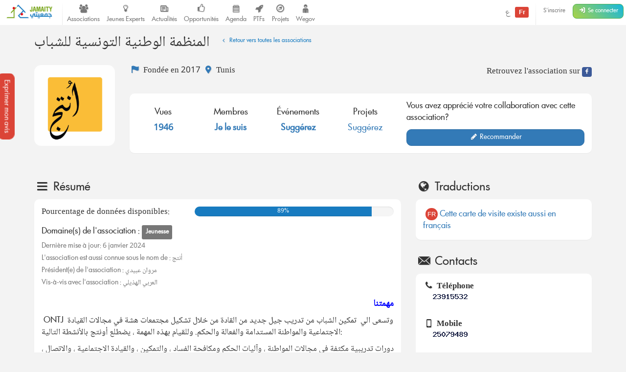

--- FILE ---
content_type: text/html; charset=UTF-8
request_url: https://jamaity.org/association/%D8%A7%D9%84%D9%85%D9%86%D8%B8%D9%85%D8%A9-%D8%A7%D9%84%D9%88%D8%B7%D9%86%D9%8A%D8%A9-%D8%A7%D9%84%D8%AA%D9%88%D9%86%D8%B3%D9%8A%D8%A9-%D9%84%D9%84%D8%B4%D8%A8%D8%A7%D8%A8/
body_size: 10967
content:
<!DOCTYPE html> <html xmlns="http://www.w3.org/1999/xhtml" xmlns:og="http://ogp.me/ns#" xmlns:fb="http://www.facebook.com/2008/fbml" lang="fr_FR" > <head> <title> المنظمة الوطنية التونسية للشباب  &#8211; Jamaity </title> <meta charset="utf-8"> <meta http-equiv="X-UA-Compatible" content="IE=edge"> <meta name="viewport" content="width=device-width, initial-scale=1.0"> <meta property="twitter:account_id" content="15003744"/> <meta property="og:site_name" content="Jamaity"/> <meta property="title" content="المنظمة الوطنية التونسية للشباب "/> <meta property="og:title" content="المنظمة الوطنية التونسية للشباب "/> <meta property="og:url" content="https://jamaity.org/association/%d8%a7%d9%84%d9%85%d9%86%d8%b8%d9%85%d8%a9-%d8%a7%d9%84%d9%88%d8%b7%d9%86%d9%8a%d8%a9-%d8%a7%d9%84%d8%aa%d9%88%d9%86%d8%b3%d9%8a%d8%a9-%d9%84%d9%84%d8%b4%d8%a8%d8%a7%d8%a8/"/> <meta property="og:locale" content="fr_FR"/> <meta property="og:type" content="article"/> <meta property="og:image" content="https://jamaity.org/wp-content/uploads/2018/03/ONTJ.png"/> <meta name="twitter:card" content="summary_large_image" /> <meta name="twitter:site" content="@jamaity_tn" /> <meta name="twitter:via" content="jamaity_tn" /> <meta name="twitter:creator" content="@jamaity_tn" /> <meta name="twitter:title" content="المنظمة الوطنية التونسية للشباب " /> <meta name="twitter:image" content="https://jamaity.org/wp-content/uploads/2018/03/ONTJ.png" /> <meta name="keywords" content="associations, tunisie, opportunités, projets, réseau, transition, arab spring" /> <meta name="date" content="1548262663" /> <meta name="standout" content="https://jamaity.org/association/%d8%a7%d9%84%d9%85%d9%86%d8%b8%d9%85%d8%a9-%d8%a7%d9%84%d9%88%d8%b7%d9%86%d9%8a%d8%a9-%d8%a7%d9%84%d8%aa%d9%88%d9%86%d8%b3%d9%8a%d8%a9-%d9%84%d9%84%d8%b4%d8%a8%d8%a7%d8%a8/" /> <meta property="fb:app_id" content="177657269267171"/> <meta property="fb:pages" content="239076232916848"/> <meta property="article:publisher" content="https://www.facebook.com/jamaity.org"/> <meta property="og:article:published_time" content="1548262663"/> <link rel="image_src" data-page-subject="true" href="https://jamaity.org/wp-content/uploads/2018/03/ONTJ.png"> <link rel="canonical" data-page-subject="true" href="https://jamaity.org/association/%d8%a7%d9%84%d9%85%d9%86%d8%b8%d9%85%d8%a9-%d8%a7%d9%84%d9%88%d8%b7%d9%86%d9%8a%d8%a9-%d8%a7%d9%84%d8%aa%d9%88%d9%86%d8%b3%d9%8a%d8%a9-%d9%84%d9%84%d8%b4%d8%a8%d8%a7%d8%a8/"> <meta content="#f37822" name="msapplication-TileColor"> <meta content="https://jamaity.org/wp-content/themes/wp-jamaity-v2/static/img/defaults/mstile-144x144.png" name="msapplication-TileImage"> <meta content="#ffffff" name="theme-color"> <script type="text/javascript">
		if (window.self !== window.top) {
			window.top.location.href = window.location.href;
		}
	</script> <link rel='dns-prefetch' href='//ajax.googleapis.com' /> <link rel='dns-prefetch' href='//s.w.org' /> <script type="text/javascript">
			window._wpemojiSettings = {"baseUrl":"https:\/\/s.w.org\/images\/core\/emoji\/13.0.1\/72x72\/","ext":".png","svgUrl":"https:\/\/s.w.org\/images\/core\/emoji\/13.0.1\/svg\/","svgExt":".svg","source":{"concatemoji":"https:\/\/jamaity.org\/wp-includes\/js\/wp-emoji-release.min.js?ver=5.6"}};
			!function(e,a,t){var r,n,o,i,p=a.createElement("canvas"),s=p.getContext&&p.getContext("2d");function c(e,t){var a=String.fromCharCode;s.clearRect(0,0,p.width,p.height),s.fillText(a.apply(this,e),0,0);var r=p.toDataURL();return s.clearRect(0,0,p.width,p.height),s.fillText(a.apply(this,t),0,0),r===p.toDataURL()}function l(e){if(!s||!s.fillText)return!1;switch(s.textBaseline="top",s.font="600 32px Arial",e){case"flag":return!c([127987,65039,8205,9895,65039],[127987,65039,8203,9895,65039])&&(!c([55356,56826,55356,56819],[55356,56826,8203,55356,56819])&&!c([55356,57332,56128,56423,56128,56418,56128,56421,56128,56430,56128,56423,56128,56447],[55356,57332,8203,56128,56423,8203,56128,56418,8203,56128,56421,8203,56128,56430,8203,56128,56423,8203,56128,56447]));case"emoji":return!c([55357,56424,8205,55356,57212],[55357,56424,8203,55356,57212])}return!1}function d(e){var t=a.createElement("script");t.src=e,t.defer=t.type="text/javascript",a.getElementsByTagName("head")[0].appendChild(t)}for(i=Array("flag","emoji"),t.supports={everything:!0,everythingExceptFlag:!0},o=0;o<i.length;o++)t.supports[i[o]]=l(i[o]),t.supports.everything=t.supports.everything&&t.supports[i[o]],"flag"!==i[o]&&(t.supports.everythingExceptFlag=t.supports.everythingExceptFlag&&t.supports[i[o]]);t.supports.everythingExceptFlag=t.supports.everythingExceptFlag&&!t.supports.flag,t.DOMReady=!1,t.readyCallback=function(){t.DOMReady=!0},t.supports.everything||(n=function(){t.readyCallback()},a.addEventListener?(a.addEventListener("DOMContentLoaded",n,!1),e.addEventListener("load",n,!1)):(e.attachEvent("onload",n),a.attachEvent("onreadystatechange",function(){"complete"===a.readyState&&t.readyCallback()})),(r=t.source||{}).concatemoji?d(r.concatemoji):r.wpemoji&&r.twemoji&&(d(r.twemoji),d(r.wpemoji)))}(window,document,window._wpemojiSettings);
		</script> <style type="text/css">
img.wp-smiley,
img.emoji {
	display: inline !important;
	border: none !important;
	box-shadow: none !important;
	height: 1em !important;
	width: 1em !important;
	margin: 0 .07em !important;
	vertical-align: -0.1em !important;
	background: none !important;
	padding: 0 !important;
}
</style> <link rel='stylesheet' id='litespeed-cache-dummy-css' href='https://jamaity.org/wp-content/plugins/litespeed-cache/assets/css/litespeed-dummy.css?ver=5.6' type='text/css' media='all' /> <link rel='stylesheet' id='wp-block-library-css' href='https://jamaity.org/wp-includes/css/dist/block-library/style.min.css?ver=5.6' type='text/css' media='all' /> <link rel='stylesheet' id='ppress-frontend-css' href='https://jamaity.org/wp-content/plugins/wp-user-avatar/assets/css/frontend.min.css?ver=4.15.4' type='text/css' media='all' /> <link rel='stylesheet' id='ppress-flatpickr-css' href='https://jamaity.org/wp-content/plugins/wp-user-avatar/assets/flatpickr/flatpickr.min.css?ver=4.15.4' type='text/css' media='all' /> <link rel='stylesheet' id='ppress-select2-css' href='https://jamaity.org/wp-content/plugins/wp-user-avatar/assets/select2/select2.min.css?ver=5.6' type='text/css' media='all' /> <link rel='stylesheet' id='jmv2-css-css' href='https://jamaity.org/wp-content/themes/wp-jamaity-v2/static/css/style_v1.5.css?ver=5.6' type='text/css' media='all' /> <link rel='stylesheet' id='select2-css-css' href='https://jamaity.org/wp-content/themes/wp-jamaity-v2/static/css/select2.css?ver=5.6' type='text/css' media='all' /> <link rel='stylesheet' id='select2-bootstrap.css-css' href='https://jamaity.org/wp-content/themes/wp-jamaity-v2/static/css/select2-bootstrap.css?ver=5.6' type='text/css' media='all' /> <script type='text/javascript' src='https://ajax.googleapis.com/ajax/libs/jquery/1.11.1/jquery.min.js?ver=5.6' id='jquery-js'></script> <script type='text/javascript' src='https://jamaity.org/wp-content/plugins/wp-user-avatar/assets/flatpickr/flatpickr.min.js?ver=4.15.4' id='ppress-flatpickr-js'></script> <script type='text/javascript' src='https://jamaity.org/wp-content/plugins/wp-user-avatar/assets/select2/select2.min.js?ver=4.15.4' id='ppress-select2-js'></script> <link rel="canonical" href="https://jamaity.org/association/%d8%a7%d9%84%d9%85%d9%86%d8%b8%d9%85%d8%a9-%d8%a7%d9%84%d9%88%d8%b7%d9%86%d9%8a%d8%a9-%d8%a7%d9%84%d8%aa%d9%88%d9%86%d8%b3%d9%8a%d8%a9-%d9%84%d9%84%d8%b4%d8%a8%d8%a7%d8%a8/" /> <link rel="alternate" type="application/json+oembed" href="https://jamaity.org/wp-json/oembed/1.0/embed?url=https%3A%2F%2Fjamaity.org%2Fassociation%2F%25d8%25a7%25d9%2584%25d9%2585%25d9%2586%25d8%25b8%25d9%2585%25d8%25a9-%25d8%25a7%25d9%2584%25d9%2588%25d8%25b7%25d9%2586%25d9%258a%25d8%25a9-%25d8%25a7%25d9%2584%25d8%25aa%25d9%2588%25d9%2586%25d8%25b3%25d9%258a%25d8%25a9-%25d9%2584%25d9%2584%25d8%25b4%25d8%25a8%25d8%25a7%25d8%25a8%2F" /> <link rel="alternate" type="text/xml+oembed" href="https://jamaity.org/wp-json/oembed/1.0/embed?url=https%3A%2F%2Fjamaity.org%2Fassociation%2F%25d8%25a7%25d9%2584%25d9%2585%25d9%2586%25d8%25b8%25d9%2585%25d8%25a9-%25d8%25a7%25d9%2584%25d9%2588%25d8%25b7%25d9%2586%25d9%258a%25d8%25a9-%25d8%25a7%25d9%2584%25d8%25aa%25d9%2588%25d9%2586%25d8%25b3%25d9%258a%25d8%25a9-%25d9%2584%25d9%2584%25d8%25b4%25d8%25a8%25d8%25a7%25d8%25a8%2F&#038;format=xml" /> <link rel="apple-touch-icon" sizes="57x57" href="https://jamaity.org/wp-content/themes/wp-jamaity-v2/static/favicons/on-57x57.png" /><link rel="apple-touch-icon" sizes="60x60" href="https://jamaity.org/wp-content/themes/wp-jamaity-v2/static/favicons/on-60x60.png" /><link rel="apple-touch-icon" sizes="72x72" href="https://jamaity.org/wp-content/themes/wp-jamaity-v2/static/favicons/on-72x72.png" /><link rel="apple-touch-icon" sizes="76x76" href="https://jamaity.org/wp-content/themes/wp-jamaity-v2/static/favicons/on-76x76.png" /><link rel="apple-touch-icon" sizes="114x114" href="https://jamaity.org/wp-content/themes/wp-jamaity-v2/static/favicons/on-114x114.png" /><link rel="apple-touch-icon" sizes="120x120" href="https://jamaity.org/wp-content/themes/wp-jamaity-v2/static/favicons/on-120x120.png" /><link rel="apple-touch-icon" sizes="144x144" href="https://jamaity.org/wp-content/themes/wp-jamaity-v2/static/favicons/on-144x144.png" /><link rel="apple-touch-icon" sizes="152x152" href="https://jamaity.org/wp-content/themes/wp-jamaity-v2/static/favicons/on-152x152.png" /><link rel="apple-touch-icon" sizes="180x180" href="https://jamaity.org/wp-content/themes/wp-jamaity-v2/static/favicons/on-180x180.png" /><link rel="icon" type="image/png" sizes="192x192" href="https://jamaity.org/wp-content/themes/wp-jamaity-v2/static/favicons/on-192x192.png" /><link rel="icon" type="image/png" sizes="32x32" href="https://jamaity.org/wp-content/themes/wp-jamaity-v2/static/favicons/favicon-32x32.png" /><link rel="icon" type="image/png" sizes="96x96" href="https://jamaity.org/wp-content/themes/wp-jamaity-v2/static/favicons/favicon-96x96.png" /><link rel="icon" type="image/png" sizes="16x16" href="https://jamaity.org/wp-content/themes/wp-jamaity-v2/static/favicons/favicon-16x16.png" /></head> <body class="association-template-default single single-association postid-88809 unknown" itemscope="itemscope" itemtype="http://schema.org/WebPage"> <!--[if lt IE 8]> <div class="alert alert-warning"> You are using an <strong>outdated</strong> browser. Please <a href="http://browsehappy.com/">upgrade your browser</a> to improve your experience. </div> <![endif]--> <a href="#" class="feedback-btn btn" onclick="_gaq.push(['_trackEvent','PopFeedback','BetaV2Feedback',this.href]);" data-toggle="modal" data-target="#feedback">Exprimer mon avis</a> <div class="modal fade" id="feedback" tabindex="-1" role="dialog" aria-labelledby="feedbackTitle" aria-hidden="true"> <div class="modal-dialog "> <div class="modal-content"> <div class="modal-header"> <button type="button" class="close" data-dismiss="modal"><span aria-hidden="true">&times;</span><span class="sr-only">Fermer</span></button> <h4 class="modal-title" id="feedbackTitle"><span class="zicon-clipboard-2"></span>Votre avis nous intéresse </h4> </div> <div class="modal-body"> <form id="FeedbackForm" role="form"> <div class="form-error"></div> <div class="form-content"> <input type="hidden" name="datetime" id="datetime" value="30/01/2026 03:21:36"> <h3 class="h4">1 - À quel point la plateforme correspond à vos attentes?</h3> <div class="well"> <select class="form-control input-lg" id="expectations" name="expectations"> <option value="na">Notez sur une échelle de 1 à 5 (3 exclu)</option> <option value="1">1</option> <option value="2">2</option> <option value="4">4</option> <option value="5">5</option> </select> </div> <h3 class="h4">2 - La nouvelle plateforme par rapport à l'ancienne plateforme?</h3> <div class="well"> <div class="row"> <div class="col-xs-4"> <button type="button" class="btn btn-danger btn-radio btn-block active">Décevante</button> <input type="radio" name="evolution" value="negative" class="hidden" selected> </div> <div class="col-xs-4"> <button type="button" class="btn btn-warning btn-radio btn-block">Moyenne</button> <input type="radio" name="evolution" value="neutral" class="hidden"> </div> <div class="col-xs-4"> <button type="button" class="btn btn-success btn-radio btn-block">Géniale</button> <input type="radio" name="evolution" value="positive" class="hidden"> </div> </div> <hr class="invisiblebar half"> <p class="small text-muted text-center">Cliquez sur le bouton sous le sentiment que vous exprimez</p> </div> <h3 class="h4">3 - Avez-vous des améliorations à suggérer?</h3> <div class="well"> <textarea name="ameliorations" id="ameliorations" class="form-control" cols="30" rows="4" placeholder="Partagez quelques suggestions d'améliorations que vous souhaitez voir sur la plateforme Jamaity"></textarea> </div> <button type="submit" class="btn btn-success btn-radio btn-block">Envoyer mon avis</button> </div> </form> <hr> <p class="text-justify"> Nous nous appuyons toujours sur les retours de nos chers utilisateurs pour une amélioration continue de la plateforme Jamaity. Tous les avis comptent ! </p> <p class="text-justify text-info">Tous les avis sont collectés d'une manière anonyme pour permettre au plus grand nombre de s'exprimer librement (même si vous êtes connectés) </p> </div> </div> </div> </div> <nav class="navbar navbar-default navbar-static-top" role="navigation"> <div class="pull-right navbar-btn" style="display:block;margin-right:5px;"> <a href="https://jamaity.org/signup/?redirect=https%3A%2F%2Fjamaity.org%2Fassociation%2F%25d8%25a7%25d9%2584%25d9%2585%25d9%2586%25d8%25b8%25d9%2585%25d8%25a9-%25d8%25a7%25d9%2584%25d9%2588%25d8%25b7%25d9%2586%25d9%258a%25d8%25a9-%25d8%25a7%25d9%2584%25d8%25aa%25d9%2588%25d9%2586%25d8%25b3%25d9%258a%25d8%25a9-%25d9%2584%25d9%2584%25d8%25b4%25d8%25a8%25d8%25a7%25d8%25a8%2F" class="btn btn-link btn-sm hidden-xs" >S'inscrire</a> <a href="https://jamaity.org/login/?redirect=https%3A%2F%2Fjamaity.org%2Fassociation%2F%25d8%25a7%25d9%2584%25d9%2585%25d9%2586%25d8%25b8%25d9%2585%25d8%25a9-%25d8%25a7%25d9%2584%25d9%2588%25d8%25b7%25d9%2586%25d9%258a%25d8%25a9-%25d8%25a7%25d9%2584%25d8%25aa%25d9%2588%25d9%2586%25d8%25b3%25d9%258a%25d8%25a9-%25d9%2584%25d9%2584%25d8%25b4%25d8%25a8%25d8%25a7%25d8%25a8%2F" class="btn btn-success btn-sm"> <span class="zicon-login-2"></span> <span class="hidden-xs hidden-sm">Se connecter</span> </a> </div> <ul class="nav navbar-nav pull-right"> <li> <a href="?setLang=ar" style="line-height: 33px;" > <span class=""> ع </span> <span class="notif-bubble notif-bubble-on label"> Fr </span> </a> </li> <li class="vdivider hovernav"></li> </ul> <ul class="nav navbar-nav pull-left"> <li class="hidden-sm"> <a class="navbar-brand" href="https://jamaity.org/"> <img src="https://jamaity.org/wp-content/themes/wp-jamaity-v2/static/img/jamaity_logo.png" alt="Jamaity Logo"> </a> </li> <li class="visible-sm"> <a class="navbar-brand" href="https://jamaity.org/" > <img src="https://jamaity.org/wp-content/themes/wp-jamaity-v2/static/img/jamaity_brand_notext.png" alt="Jamaity Logo"> </a> </li> <li class="vdivider hovernav"></li> <li class="hidden-sm hidden-xs"> <a class="nav-modern-button color-hover-ngo" href="https://jamaity.org/associations/"> <span class="zicon-users"></span> <span class="text">Associations</span> </a> </li> <li class="hidden-sm hidden-xs"> <a class="nav-modern-button color-hover-project" title="Jeunes Experts" href="https://jamaity.org/experts/"> <span class="zicon-lightbulb"></span> <span class="text">Jeunes Experts</span> </a> </li> <li class="hidden-sm hidden-xs"> <a class="nav-modern-button color-hover-actu" href="https://jamaity.org/actu/"> <span class="zicon-newspaper-1"></span> <span class="text">Actualités</span> </a> </li> <li class="hidden-sm hidden-xs"> <a class="nav-modern-button color-hover-opportunity" href="https://jamaity.org/forsa/"> <span class="zicon-thumbs-up"></span> <span class="text">Opportunités</span> </a> </li> <li class="hidden-sm hidden-xs"> <a class="nav-modern-button color-hover-event" href="https://jamaity.org/agenda/"> <span class="zicon-calendar-6"></span> <span class="text">Agenda</span> </a> </li> <li class="hidden-sm hidden-xs"> <a class="nav-modern-button color-hover-ptf" href="https://jamaity.org/ptf/"> <span class="zicon-rocket"></span> <span class="text">PTFs</span> </a> </li> <li class="hidden-sm hidden-xs"> <a class="nav-modern-button color-hover-project" href="https://jamaity.org/projets/"> <span class="zicon-compass-2"></span> <span class="text">Projets</span> </a> </li> <li class="hidden-sm hidden-xs"> <a class="nav-modern-button color-hover-project" href="https://jamaity.org/wegov"> <span class="zicon-child"></span> <span class="text">Wegov</span> </a> </li> </ul> </nav> <script type="text/javascript">
jQuery(document).on('click', '.mega-dropdown', function(e) {
	e.stopPropagation()
})
</script> <div class="container"> <div class="row"> <div class="col-md-12"> <h1 class="h2 pull-left headline" itemprop="headline">المنظمة الوطنية التونسية للشباب  <small> <a href="https://jamaity.org/associations/" class="btn btn-xs color-ngo"><span class="zicon-angle-left"></span> Retour vers toutes les associations</a> </small> </h1> </div> </div> <hr class="invisiblebar half"> <div class="row"> <div class="col-md-2 col-xs-3"> <span class="ngo-img-container"> <img width="500" height="500" src="https://jamaity.org/wp-content/uploads/2018/03/ONTJ-500x500.png" class="img-responsive img-rounded wp-post-image" alt="المنظمة الوطنية التونسية للشباب " loading="lazy" width="200" height="200" title="المنظمة الوطنية التونسية للشباب " srcset="https://jamaity.org/wp-content/uploads/2018/03/ONTJ-500x500.png 500w, https://jamaity.org/wp-content/uploads/2018/03/ONTJ-300x300.png 300w, https://jamaity.org/wp-content/uploads/2018/03/ONTJ-150x150.png 150w, https://jamaity.org/wp-content/uploads/2018/03/ONTJ.png 511w" sizes="(max-width: 500px) 100vw, 500px" /> </span> <div class="text-center"> </div> </div> <div class="col-md-10 col-xs-9"> <div class="row" style="margin-bottom: 10px;"> <div class="col-md-12"> <div class="pull-left"> <span class="zicon-flag-3 text-primary"></span> Fondée en 2017 <span class="zicon-location-5 text-primary"></span> Tunis </a> <br> <br> </div> <ul class="jm-socialmedia jm-socialmedia-rounded jm-socialmedia-tiny pull-right no-padding"> <li>Retrouvez l'association sur</li> <li><a target="_blank" href="https://www.facebook.com/ONTJ.TN" class="bg-facebook"><span class="zicon-facebook-2"></span></a></li> </ul> </div> </div> <div class="panel no-margin"> <div class="panel-body"> <div class="row"> <div class="col-md-7 col-xs-12"> <div class="no-padding row ngo-overview"> <div class="col-md-3 col-sm-6 col-xs-6"> <h4 class="text-center"> <span class="muted"> Vues </span><br> <strong class="text-primary">1946</strong> </h4> </div> <div class="col-md-3 col-sm-6 col-xs-6"> <h4 class="text-center"> <span class="muted">Membres</span><br> <strong class="text-primary"> <a href="https://jamaity.org/edit-profile/?focus=add_ngo">Je le suis</a> </strong> </h4> </div> <div class="col-md-3 col-sm-6 col-xs-6"> <h4 class="text-center"> <span class="muted">Événements</span><br> <strong class="text-primary"> <a href="https://jamaity.org/contribuer/suggestion-event/">Suggérez</a> </strong> </h4> </div> <div class="col-md-3 col-sm-6 col-xs-6"> <h4 class="text-center"> <span class="muted">Projets</span><br> <a href="https://jamaity.org/contribuer/suggestion-project/">Suggérez</a> </h4> </div> </div> </div> <div class="col-md-5 col-xs-12"> <p>Vous avez apprécié votre collaboration avec cette association?</p> <a href="#review" class="page-scroll btn btn-block btn-primary"><span class="zicon-pencil"></span> Recommander</a> </div> </div> </div> </div> </div> </div> </div> <hr class="invisiblebar"> <div id="quicsknav" class="smooth-menu-affix hide" data-spy="affix" data-offset-top="300"> <div class="panel smooth-menu no-margin no-padding spy-menu"> <a href="https://jamaity.org/association/%d8%a7%d9%84%d9%85%d9%86%d8%b8%d9%85%d8%a9-%d8%a7%d9%84%d9%88%d8%b7%d9%86%d9%8a%d8%a9-%d8%a7%d9%84%d8%aa%d9%88%d9%86%d8%b3%d9%8a%d8%a9-%d9%84%d9%84%d8%b4%d8%a8%d8%a7%d8%a8/" class="pull-left" data-original-title="المنظمة الوطنية التونسية للشباب " data-placement="bottom" data-toggle="tooltip"> <img width="500" height="500" src="https://jamaity.org/wp-content/uploads/2018/03/ONTJ-500x500.png" class=" wp-post-image" alt="المنظمة الوطنية التونسية للشباب " loading="lazy" width="40" height="40" style="height:40px;width:40px;" title="المنظمة الوطنية التونسية للشباب " srcset="https://jamaity.org/wp-content/uploads/2018/03/ONTJ-500x500.png 500w, https://jamaity.org/wp-content/uploads/2018/03/ONTJ-300x300.png 300w, https://jamaity.org/wp-content/uploads/2018/03/ONTJ-150x150.png 150w, https://jamaity.org/wp-content/uploads/2018/03/ONTJ.png 511w" sizes="(max-width: 500px) 100vw, 500px" /> </a> <ul class="nav nav-border nav-justified quicknav-menu " role="tablist" id="ngoTabNav"> <li class="active"><a href="#summary" class="hover-ngo page-scroll" role="tab" data-toggle="tab"><i class="zicon-menu"></i> <span class="caption">Résumé</span></a></li> <li><a href="#structure" class="hover-ngo page-scroll" role="tab" data-toggle="tab"><i class="zicon-flow-merge"></i> <span class="caption"> Structure</span></a></li> <li><a href="#members" class="hover-ngo page-scroll" role="tab" data-toggle="tab"><i class="zicon-users"></i> <span class="caption"> Membres</span></a></li> <li><a href="#reviews" class="color-ngo page-scroll" role="tab" data-toggle="tab"><i class="zicon-star-2"></i> <span class="caption">Recommandations</span></a></li> </ul> </div> </div> <div class="container"> <div class="row"> <div class="col-md-12"> <div class="pull-right"> </div> </div> </div> </div> <div class="container" rel="scrollspy"> <div class="row"> <div class="col-md-8"> <hr class="invisiblebar half"> <section id="summary"> <h2 class="h3"><span class="zicon-menu"></span> Résumé</h2> <div class="panel"> <div class="panel-body"> <div class="row"> <div class="col-md-5"> Pourcentage de données disponibles: </div> <div class="col-md-7"> <div class="progress"> <div class="progress-bar bg-ngo" role="progressbar" aria-valuenow="89" aria-valuemin="0" aria-valuemax="100" style="width: 89%;"> 89% </div> </div> </div> </div> <p> Domaine(s) de l'association : <span class="label label-default"> Jeunesse</span> </p> <h5 class="text-muted">Dernière mise à jour: 6 janvier 2024</h5> <h5 class="text-muted">L'association est aussi connue sous le nom de : أنتج </h5> <h5 class="text-muted">Président(e) de l'association : مروان عبيدي </h5> <h5 class="text-muted">Vis-à-vis avec l'association : العربي الهذيلي </h5> <hr class="invisiblebar half"> <p> <div class='text-preview'><p style="text-align: right;"><span style="color: #0000ff; font-size: 14pt;"><strong><span id="s2_1">مهمتنا</span></strong></span></p> <p><span id="s2_2"> ONTJ  وتسعى الي  تمكين الشباب من تدريب جيل جديد من القادة من خلال تشكيل مجتمعات هشة في مجالات القيادة الاجتماعية والمواطنة المستدامة والفعالة والحكم.</span> <span id="s2_3">وللقيام بهذه المهمة ، يضطلع أونتج بالأنشطة التالية:</span></p> <p><span id="s2_4">دورات تدريبية مكثفة في مجالات المواطنة ، وآليات الحكم ومكافحة الفساد ، والتمكين ، والقيادة الاجتماعية ، والاتصال ، وإدارة الأفرقة والمتطوعين ، والوصول إلى آليات المعلومات ، والمسؤولية الاجتماعية ، والدعوة ، والنهج التشاركي ، والمفاهيم الدستورية التي تحتاج إلى تبسيط وتتيح إجراء البحوث والدراسات لتقييم السياسات العالمية</span></p> </div><a href='#' class='expand-text text-center hidden' onclick='_gaq.push(["_trackEvent","ViewMore","المنظمة الوطنية التونسية للشباب ",this.href]);' data-minus='Voir moins' data-plus='Voir plus' data-minus='Voir moins' ><span class='txt'>Voir plus</span> <span class='ico zicon-angle-down'></span></a> </p> </div> </div> </section> </div> <div class="col-md-4"> <hr class="invisiblebar half"> <section id="translation"> <h2 class="h3"><span class="zicon-globe"></span> Traductions</h2> <div class="panel"> <div class="panel-body"> <a href="https://jamaity.org/association/organisation-national-tunisienne-des-jeunes/?setLang=fr"> <span class="notif-bubble notif-bubble-on icon-circle icon-circle-sm ">FR</span> Cette carte de visite existe aussi en français </a> </div> </div> </section> <hr class="invisiblebar half"> <section id="contacts"> <h2 class="h3"><span class="zicon-email"></span> Contacts</h2> <div class="panel"> <div class="panel-body"> <div class="row"> <div class="col-md-12 col-xs-12 col-sm-6"> <dl> <dt><span class="zicon-phone"></span> Téléphone</dt> <dd> <img src="[data-uri]" alt="6e1fa739951780e0dc40e68cd9d519c3"> </dd> </dl> </div> <div class="col-md-12 col-xs-12 col-sm-6"> <dl> <dt><span class="zicon-mobile-1"></span> Mobile</dt> <dd> <img src="[data-uri]" alt="6e1fa739951780e0dc40e68cd9d519c3"> </dd> </dl> </div> <div class="col-md-12 col-xs-12 col-sm-6"> <dl> <dt><span class="zicon-email"></span> Email</dt> <dd> <img src="[data-uri]" alt="6e1fa739951780e0dc40e68cd9d519c3"> </dd> </dl> </div> <div class="col-md-12 col-xs-12 col-sm-6"> <dl> <dt><span class="zicon-location-1"></span> Adresse</dt> <dd> سيدي رزيق مقرين </dd> </dl> </div> </div> </div> </div> </section> </div> </div> <hr class="invisiblebar half"> <section id="structure"> <h2 class="h3"><span class="zicon-flow-merge"></span> Structure</h2> <div class="panel"> <div class="panel-body"> <strong>المنظمة الوطنية التونسية للشباب </strong> est structurée en tant que: <span class="label label-default">Association</span> </div> </div> <hr class="invisiblebar half" id="events"> <section> <h2 class="h3"><span class="zicon-calendar"></span> Événements <small>0 événements au total</small></h2> <div class="row"> <div class="col-md-4"> <a href="https://jamaity.org/contribuer/suggestion-event/" class="btn btn-lg btn-border-event btn-block"><span class="zicon-plus"></span> Proposer d'autres événements</a> </div> </div> </section> <hr class="invisiblebar half" id="projects"> <section> <h2 class="h3"><span class="zicon-compass-1"></span> Projets <small>0 projets au total</small></h2> <div class="row"> <div class="col-md-3"> <a href="https://jamaity.org/contribuer/suggestion-project/" class="btn btn-lg btn-border-project btn-block"><span class="zicon-plus"></span> Proposer d'autres projets</a> </div> </div> </section> <hr class="invisiblebar half" id="opportunities"> <section> <h2 class="h3"><span class="zicon-thumbs-up"></span> Opportunités <small>0 opportunités au total</small></h2> <div class="row"> <div class="col-md-3"> <a href="https://jamaity.org/contribuer/suggestion-opportunity/" class="btn btn-lg btn-border-opportunity btn-block"><span class="zicon-plus"></span> Proposer d'autres opportunités</a> </div> </div> </section> <hr class="invisiblebar" id="pr"> <hr class="invisiblebar half"> <section> <h2 class="h3"><span class="zicon-megaphone"></span> On en parle</h2> <div class="row"> <div class="col-md-3"> <a href="https://jamaity.org/contribuer/suggestion-pr/" class="btn btn-lg btn-border-ressource btn-block"><span class="zicon-plus"></span> Proposer des éléments</a> </div> </div> </section> <hr class="invisiblebar half"> <section id="members"> <h2 class="h3"><span class="zicon-users"></span> Membres</h2> <div class="panel"> <div class="panel-body"> <p class="text-center"> Membre de l'association المنظمة الوطنية التونسية للشباب  ? <br> <a href="https://jamaity.org/signup/?from=ngoCTA">Inscrivez-vous</a> et rejoignez la sur Jamaity dès maintenant ! </p> </div> </div> </section> <hr class="invisiblebar" id="review"> <hr class="invisiblebar half"> <h2 class="h3"><span class="zicon-star-2"></span> Recommandations</h2> <div class="row"> <div class="col-md-6 col-sm-12"> <div class="panel"> <div class="panel-body"> <h4 class="text-center"><span class="zicon-chat-2 icon-xl"></span><br>Aucune recommandation pour l'instant</h4> <p class='alert alert-info'>Soyez le 1er à écrire votre avis.</p> </div> </div> </div> <div class="col-md-6 col-sm-12"> <div class="panel" id="recommandations"> <div class="panel-body"> <section id="respond"> <h3 class="h4">Votre recommandation</h3> <p><a rel="nofollow" id="cancel-comment-reply-link" href="/association/%D8%A7%D9%84%D9%85%D9%86%D8%B8%D9%85%D8%A9-%D8%A7%D9%84%D9%88%D8%B7%D9%86%D9%8A%D8%A9-%D8%A7%D9%84%D8%AA%D9%88%D9%86%D8%B3%D9%8A%D8%A9-%D9%84%D9%84%D8%B4%D8%A8%D8%A7%D8%A8/#respond" style="display:none;">Cliquez ici pour annuler la réponse.</a></p> <p>Vous devez être <a href="https://jamaity.org/login/">connecté</a> pour écrire un recommandation.</p> </section> </div> </div> </div> </div> <ol class="breadcrumb"><span itemscope itemtype="http://data-vocabulary.org/Breadcrumb"> <a href="https://jamaity.org" itemprop="url"> <span itemprop="title">Accueil</span> </a> </span> <span class="zicon-right-open-1 "></span><span itemscope itemtype="http://data-vocabulary.org/Breadcrumb"> <a href="https://jamaity.org/associations/" itemprop="url" title="Cartes de visite des Associations tunisiennes actives"> <span itemprop="title">Associations en Tunisie</span> </a> </span> <span class="zicon-right-open-1 "></span><span itemscope itemtype="http://data-vocabulary.org/Breadcrumb"><span itemprop="title"> <a href="https://jamaity.org/association/%d8%a7%d9%84%d9%85%d9%86%d8%b8%d9%85%d8%a9-%d8%a7%d9%84%d9%88%d8%b7%d9%86%d9%8a%d8%a9-%d8%a7%d9%84%d8%aa%d9%88%d9%86%d8%b3%d9%8a%d8%a9-%d9%84%d9%84%d8%b4%d8%a8%d8%a7%d8%a8/" itemprop="url">المنظمة الوطنية التونسية للشباب </a></span></span></ol> <hr class="invisiblebar half"> </div> <nav class="float-nav border-jamaity closed visible-sm visible-xs" itemscope="itemscope" itemtype="http://schema.org/SiteNavigationElement" role="navigation" data-spy="affix" data-offset-top="125" > <ul> <li> <a onclick="_gaq.push(['_trackEvent','EditPTF','',this.href]);" href="https://jamaity.org/associations/"><span class="zicon-users color-ngo hover-ngo border-ngo icon-circle icon-circle-lg"></span></a> </li> <li> <a onclick="_gaq.push(['_trackEvent','EditPTF','',this.href]);" href="https://jamaity.org/ptf/"><span class="zicon-rocket color-ptf hover-ptf border-ptf icon-circle icon-circle-lg"></span></a> </li> <li> <a title="" onclick="_gaq.push(['_trackEvent','EditPTF','',this.href]);" href="https://jamaity.org/forsa/"><span class="zicon-thumbs-up hover-opportunity color-opportunity border-opportunity icon-circle icon-circle-lg"></span></a> </li> <li> <a title="Actualité Associative" onclick="_gaq.push(['_trackEvent','From','footer-actu',this.href]);" href="https://jamaity.org/actu/"><span class="zicon-newspaper-1 hover-actu color-actu border-actu icon-circle icon-circle-lg"></span></a> </li> <li> <a title="Projets" onclick="_gaq.push(['_trackEvent','From','footer-projets',this.href]);" href="https://jamaity.org/projets/"><span class="zicon-compass-2 hover-project color-project border-project icon-circle icon-circle-lg"></span></a> </li> <li> <a title="Agenda" onclick="_gaq.push(['_trackEvent','From','footer-agenda',this.href]);" href="https://jamaity.org/agenda/"><span class="zicon-calendar hover-event color-event border-event icon-circle icon-circle-lg"></span></a> </li> <li> <a title="Centre de ressources" onclick="_gaq.push(['_trackEvent','From','footer-publication',this.href]);" href="https://jamaity.org/resource-center/"><span class="zicon-folder-1 hover-ressource color-ressource border-ressource icon-circle icon-circle-lg"></span></a> </li> <li> <a title="Lexique de la société civile" onclick="_gaq.push(['_trackEvent','From','footer-lexique',this.href]);" href="https://jamaity.org/lexique/"><span class="zicon-asterisk hover-lexique color-lexique border-lexique icon-circle icon-circle-lg"></span></a> </li> </ul> <a class="toggle" href="#"><span class="zicon-plus"></span></a> </nav> <footer role="contentinfo" itemscope="itemscope" itemtype="http://schema.org/WPFooter"> <div class="footer-top"> <div class="container"> <div class="row"> <div class="col-xs-6 col-md-9 bloc"> <h4><i class="zicon-flash icon-lg"></i> Accès rapide</h4> <div class="row"> <div class="col-md-4 col-sm-4 col-xs-12"> <a href="https://jamaity.org/explorer/"> <strong><span class="zicon-globe-3"></span> Explorer</strong> <p><small class="hidden-xs hidden-sm">Découvrez le meilleur de Jamaity concentré par thématiques / régions.</small></p> </a> </div> <div class="col-md-4 col-sm-4 col-xs-12"> <a href="https://jamaity.org/search/"> <strong><span class="zicon-search"></span> Rechercher</strong> <p><small class="hidden-xs hidden-sm">Recherchez ce dont vous avez besoin sur le moteur de recherche Jamaity.</small></p> </a> </div> <div class="col-md-4 col-sm-4 col-xs-12"> <a href="https://jamaity.org/contribuer/"> <strong><span class="zicon-publish"></span> Contribuer <span class="label bg-opportunity hidden-sm hidden-xs">Nouveau</span></strong> <p><small class="hidden-xs hidden-sm">Enrichissez le contenu de Jamaity avec ce que vous savez le mieux</small></p> </a> </div> </div> <div class="row"> <div class="col-md-4 col-sm-4 col-xs-12"> <a href="https://jamaity.org/resource-center/"> <strong><span class="zicon-folder-1"></span> Centre de ressources</strong> <p><small class="hidden-xs hidden-sm">Votre base de ressources en ligne de la société civile tunisienne.</small></p> </a> </div> <div class="col-md-4 col-sm-4 col-xs-12"> <a href="https://jamaity.org/relations-publiques/"> <strong><span class="zicon-megaphone"></span> Relations publiques</strong> <p><small class="hidden-xs hidden-sm">Découvrez les éléments relatifs aux relations publiques des associations en Tunisie</small></p> </a> </div> </div> </div> <div class="col-xs-6 col-md-3 bloc"> <h4><i class="zicon-globe icon-lg"></i> Rester connecté</h4> <a href="http://jamaity.info/" target="_blank"> <strong>En savoir plus sur Jamaity</strong> <p><small class="hidden-xs hidden-sm">Découvrez tout sur Jamaity, sa vision, son histoire... </small></p> </a> <a href="http://about.jamaity.org/questions/" target="_blank"> <strong>Foire aux Questions</strong> <p><small class="hidden-xs hidden-sm">On a répondu à la plupart de vos interrogations</small></p> </a> <a href="https://jamaity.org/contact/"> <strong>Dites Bonjour !</strong> <p><small class="hidden-xs hidden-sm">Contactez Jamaity, nous sommes à l'écoute </small></p> </a> <ul class="jm-socialmedia jm-socialmedia-rounded jm-socialmedia-tiny " itemscope itemtype="http://schema.org/Organization"> <li><h4>Suivez-nous sur </h4></li> <li><a itemprop="sameAs" target="_blank" href="https://twitter.com/jamaity_tn" onclick="_gaq.push(['_trackEvent','SocialMedia','twitter',this.href]);" data-toggle="tooltip" class="bg-twitter" title="" data-original-title="Nous suivre sur Twitter"><span class="zicon-twitter"></span></a></li> <li><a itemprop="sameAs" target="_blank" href="https://facebook.com/jamaity.org" onclick="_gaq.push(['_trackEvent','SocialMedia','facebook',this.href]);" data-toggle="tooltip" class="bg-facebook" title="" data-original-title="Devenir fan sur Facebook"><span class="zicon-facebook-2"></span></a></li> <li><a itemprop="sameAs" target="_blank" href="https://plus.google.com/+JamaityOrg_tn" onclick="_gaq.push(['_trackEvent','SocialMedia','gplus',this.href]);" data-toggle="tooltip" class="bg-gplus" title="" data-original-title="Nous suivre sur Google Plus"><span class="zicon-gplus"></span></a></li> <li><a itemprop="sameAs" target="_blank" href="https://www.linkedin.com/groups/opportunités-Société-Civile-8273127" onclick="_gaq.push(['_trackEvent','SocialMedia','linkedin',this.href]);" data-toggle="tooltip" class="bg-linkedin" title="" data-original-title="Nous suivre sur linkedin"><span class="zicon-linkedin"></span></a></li> <li><a itemprop="sameAs" target="_blank" href="https://soundcloud.com/jamaity" onclick="_gaq.push(['_trackEvent','SocialMedia','soundcloud',this.href]);" data-toggle="tooltip" class="bg-soundcloud" title="" data-original-title="Nous suivre sur Soundcloud"><span class="zicon-soundcloud"></span></a></li> </ul> </div> </div> </footer> <hr class="invisiblebar half"> <div class="container"> <div class="row"> <div class="col-lg-6 col-md-6 col-sm-6 col-xs-12"> <h4 style="display:inline-block;">Supporté par</h4> <a href="https://jamaity.org/bailleur/remdh/?from=footer" target="_blank" > <img src="https://jamaity.org/wp-content/themes/wp-jamaity-v2/static/img/remdh_logo_square.png" alt="Réseau Euromed Logo" style="height:95px; margin-right:10px;"> </a> <a href="https://jamaity.org/bailleur/union-europeenne/?from=footer" target="_blank" > <img src="https://jamaity.org/wp-content/themes/wp-jamaity-v2/static/img/ue_flag.jpg" alt="UE Logo" style="height:80px; margin-right:8px;margin-left:8px;"> </a> <hr class="invisiblebar visible-xs"> </div> <div class="col-lg-6 col-md-6 col-sm-6 col-xs-12"> <a href="https://jamaity.org/bailleur/le-fonds-europeen-pour-la-democratie-fedem/?from=footer" target="_blank" > <img src="https://jamaity.org/wp-content/themes/wp-jamaity-v2/static/img/eed_logo.png" alt="European Endowment for Democracy Logo" class="img-rounded pull-right"> </a> </div> </div> </div> <hr class="invisiblebar half"> </div> </div> <footer> <div class="container"> <div class="row"> <div class="col-lg-12"> <p>&copy; 2026 <a href="https://jamaity.org/">Jamaity</a></p> </div> </div> </div> </footer> <script type="text/javascript">

var _gaq = _gaq || [];
_gaq.push(['_setAccount', 'UA-51721277-1']);
_gaq.push(['_trackPageview']);

_gaq.push(['_trackEvent','Lang','fr_FR','all']);


_gaq.push(['_trackEvent','LoggedIn','no','guest']);


(function() {
	var ga = document.createElement('script'); ga.type = 'text/javascript'; ga.async = true;
	ga.src = ('https:' == document.location.protocol ? 'https://ssl' : 'http://www') + '.google-analytics.com/ga.js';
	var s = document.getElementsByTagName('script')[0]; s.parentNode.insertBefore(ga, s);
})();

</script> <script type='text/javascript' src='https://jamaity.org/wp-content/themes/wp-jamaity-v2/static/js/select2.min.js?ver=2' id='jm-select2-script-js'></script> <script type='text/javascript' src='https://jamaity.org/wp-content/themes/wp-jamaity-v2/static/js/select2_locale_fr.js?ver=2' id='jm-select2-lang-script-js'></script> <script type='text/javascript' id='ajax-queries-script-js-extra'>
/* <![CDATA[ */
var jm_ajax_queries_selector = {"ajaxurl":"https:\/\/jamaity.org\/wp-admin\/admin-ajax.php","label_ngo":"Association","label_ptf":"Partenaire Technique et Financier","label_event":"\u00c9v\u00e9nement","label_project":"Projets","label_opportunity":"Opportunit\u00e9s","query_security":"083ff1989c"};
/* ]]> */
</script> <script type='text/javascript' src='https://jamaity.org/wp-content/themes/wp-jamaity-v2/static/jsmin/ajax-queries-script.js?ver=1.0' id='ajax-queries-script-js'></script> <script type='text/javascript' id='ppress-frontend-script-js-extra'>
/* <![CDATA[ */
var pp_ajax_form = {"ajaxurl":"https:\/\/jamaity.org\/wp-admin\/admin-ajax.php","confirm_delete":"Are you sure?","deleting_text":"Deleting...","deleting_error":"An error occurred. Please try again.","nonce":"aff21ba4cb","disable_ajax_form":"false","is_checkout":"0","is_checkout_tax_enabled":"0"};
/* ]]> */
</script> <script type='text/javascript' src='https://jamaity.org/wp-content/plugins/wp-user-avatar/assets/js/frontend.min.js?ver=4.15.4' id='ppress-frontend-script-js'></script> <script type='text/javascript' src='https://jamaity.org/wp-content/themes/wp-jamaity-v2/static/js/imagesloaded.pkgd.min.js?ver=3.2.0' id='image-loaded-js'></script> <script type='text/javascript' src='https://jamaity.org/wp-content/themes/wp-jamaity-v2/static/js/masonry.pkgd.min.js?ver=3.3.2' id='masonryjs-js'></script> <script type='text/javascript' src='https://jamaity.org/wp-content/themes/wp-jamaity-v2/static/js/modernizr-2.6.2.min.js?ver=2.6.2' id='modernizr-js'></script> <script type='text/javascript' src='https://jamaity.org/wp-content/themes/wp-jamaity-v2/static/js/modernizr.custom.js?ver=2' id='modernizr-custom-for-3D-js'></script> <script type='text/javascript' src='https://jamaity.org/wp-content/themes/wp-jamaity-v2/static/jsmin/html5shiv.min.js?ver=2' id='html5shiv.js-js'></script> <script type='text/javascript' src='https://jamaity.org/wp-includes/js/jquery/ui/effect.min.js?ver=1.12.1' id='jquery-effects-core-js'></script> <script type='text/javascript' src='https://jamaity.org/wp-content/themes/wp-jamaity-v2/static/jsmin/bootstrap.min.js?ver=3.3.6' id='bootstrap-min-js-js'></script> <script type='text/javascript' src='https://jamaity.org/wp-content/themes/wp-jamaity-v2/static/js/init.js?ver=2' id='init-js-js'></script> <script type='text/javascript' id='feedback-js-js-extra'>
/* <![CDATA[ */
var gsfields = {"datetime":"entry.587786272","expectations":"entry.1256944461","evolution":"entry.332972551","ameliorations":"entry.1845475398"};
var gsform = "https:\/\/docs.google.com\/forms\/d\/1y9YnpYFdrAynOZXtqTUWUjmIC5ny9b61gg37CJvQazk\/formResponse";
/* ]]> */
</script> <script type='text/javascript' src='https://jamaity.org/wp-content/themes/wp-jamaity-v2/static/jsmin/feedback.min.js?ver=1' id='feedback-js-js'></script> <script type='text/javascript' src='https://jamaity.org/wp-includes/js/comment-reply.min.js?ver=5.6' id='comment-reply-js'></script> <script type='text/javascript' src='https://jamaity.org/wp-includes/js/wp-embed.min.js?ver=5.6' id='wp-embed-js'></script> </body> </html> <!-- Cache Enabler by KeyCDN @ Fri, 30 Jan 2026 03:21:36 GMT (https-index.html) -->